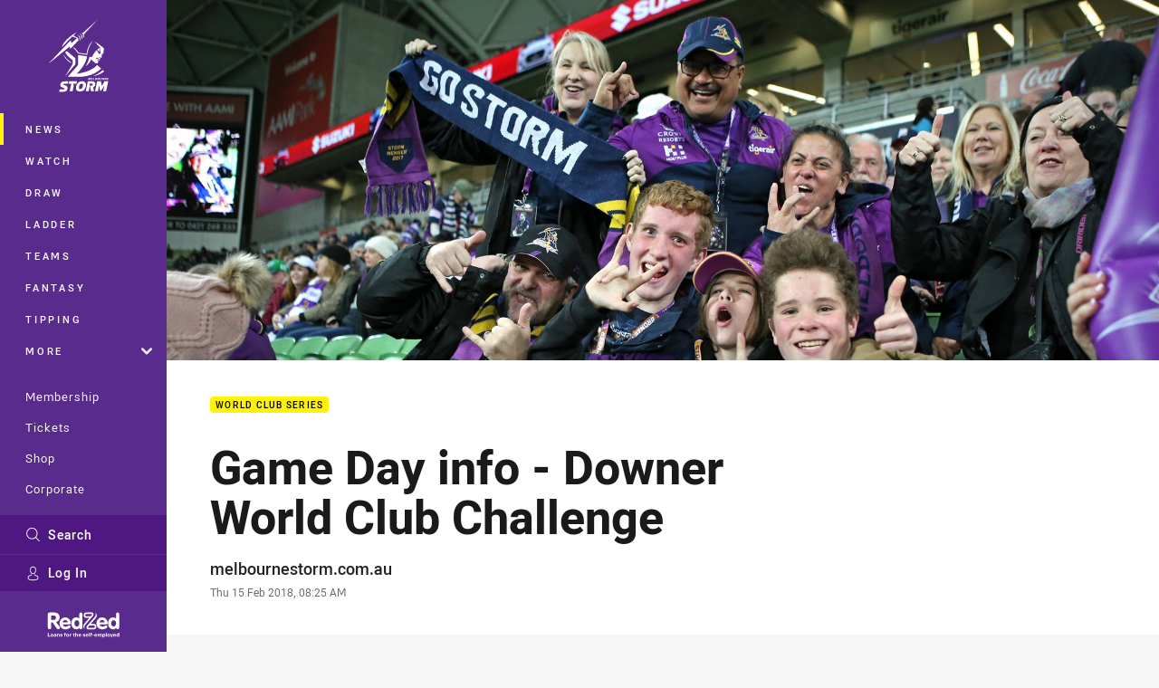

--- FILE ---
content_type: text/html; charset=utf-8
request_url: https://www.melbournestorm.com.au/news/2018/02/15/game-day---world-club-challenge/
body_size: 16682
content:




<!DOCTYPE html>
<html lang="en" class="no-js-keyboard-focus">
<head>
  <meta charset="utf-8" />
  <meta http-equiv="X-UA-Compatible" content="IE=edge" />
  <meta name="HandheldFriendly" content="true" />
  <meta name="MobileOptimized" content="320" />  
  <meta name="viewport" content="width=device-width, initial-scale=1" />
  <script src="https://cdn.optimizely.com/js/26919700052.js"></script>
  <title>Game Day info - Downer World Club Challenge | Storm</title>
  <script>document.documentElement.classList.remove('no-js');</script>

<link rel="preload" as="font" href="/Client/dist/public/fonts/rl2-bold.woff2" crossorigin>
<link rel="preload" as="font" href="/Client/dist/public/fonts/rl2-medium.woff2" crossorigin>
<link rel="preload" as="font" href="/Client/dist/public/fonts/rl2-regular.woff2" crossorigin>

<link href="/Client/dist/styles.48F64E1C.css" rel="stylesheet" />
  
  <link rel="manifest" href="/manifest.json" />
  <script charset="UTF-8" type="text/javascript">
  window["adrum-start-time"] = new Date().getTime();
  (function(config){
      config.appKey = "SY-AAB-NTB";
      config.adrumExtUrlHttp = "http://cdn.appdynamics.com";
      config.adrumExtUrlHttps = "https://cdn.appdynamics.com";
      config.beaconUrlHttp = "http://syd-col.eum-appdynamics.com";
      config.beaconUrlHttps = "https://syd-col.eum-appdynamics.com";
      config.useHTTPSAlways = true;
      config.resTiming = {"bufSize":200,"clearResTimingOnBeaconSend":true};
      config.maxUrlLength = 512;
  })(window["adrum-config"] || (window["adrum-config"] = {}));
  </script>
  <script src="//cdn.appdynamics.com/adrum/adrum-23.3.0.4265.js"></script>

    <link href="https://www.melbournestorm.com.au/news/2018/02/15/game-day---world-club-challenge/" rel="canonical" />
  <script>
    window.NRL_SITE_THEME = {"key":"storm","logos":{"badge-basic24-light.svg":"202512030522","badge-basic24-mono.svg":"202512030522","badge-basic24.svg":"202512030522","badge-light.png":"202512030522","badge-light.svg":"202512030522","badge.png":"202512030522","badge.svg":"202512030522","header-background.png":"202512030522","header-background.svg":"202512030522","silhouette.png":"202512030522","silhouette.svg":"202512030522","text.svg":"202512030522"}};
      window.NRL_PAGE_DATA = {"name":"Game Day info - Downer World Club Challenge","pageId":501029,"pageType":"article","path":"78756360/storm.web/article","published":"2018-02-14T21:25:02+00:00","siteName":"Storm","age":"unknown","gen":"unknown","birthYear":"unknown","userAccess":"All","topic":["World Club Series"],"authors":["melbournestorm.com.au"]};
      window.dataLayer = [window.NRL_PAGE_DATA];
          window.NRL_RECAPTCHA_DATA = { key: "6Lerp2kUAAAAABYscFaWwboSP3DaaFwY9TjZOR26"};
    window.NRL_SITE_CONFIG = {watchingThatEnabled: true, };
  </script>

<script type="text/javascript">
<!-- Google Tag Manager -->
(function(w,d,s,l,i){w[l]=w[l]||[];w[l].push({'gtm.start':new Date().getTime(),event:'gtm.js'});
var f=d.getElementsByTagName(s)[0],
j=d.createElement(s),dl=l!='dataLayer'?'&l='+l:'';j.async=true;j.src=
'https://www.googletagmanager.com/gtm.js?id='+i+dl;f.parentNode.insertBefore(j,f);
})(window,document,'script','dataLayer','GTM-PV42QSK');
<!-- End Google Tag Manager -->
</script>
  


<meta itemprop="name" property="og:title" content="Game Day info - Downer World Club Challenge" />
  <meta name="description" property="og:description" content="Be across all the key times and info to make it a night to remember World Club Challenge on Friday night!" />
  <meta itemprop="description" content="Be across all the key times and info to make it a night to remember World Club Challenge on Friday night!" />


  <meta itemprop="image" property="og:image" content="https://www.melbournestorm.com.au/siteassets/2018/02/wk-2/170902-199.jpg?center=0.31%2C0.61&amp;preset=share" />
  <meta name="twitter:card" content="summary_large_image" />
  <meta name="twitter:site" content="@storm" />
<meta property="og:locale" content="en_AU" />
<meta property="og:type" content="article" />
<meta property="og:url" content="https://www.melbournestorm.com.au/news/2018/02/15/game-day---world-club-challenge/" />

  <meta property="og:site_name" content="Melbourne Storm" />

  <meta name="robots" content="index, follow, max-image-preview:large">

  <link rel="apple-touch-icon" sizes="180x180" href="/client/dist/favicons/storm-180x180.png?bust=202512011">
  <link rel="icon" type="image/png" sizes="16x16" href="/client/dist/favicons/storm-16x16.png?bust=202512011">
  <link rel="icon" type="image/png" sizes="32x32" href="/client/dist/favicons/storm-32x32.png?bust=202512011">
  <link rel="icon" type="image/png" sizes="192x192" href="/client/dist/favicons/storm-192x192.png?bust=202512011">
  <link rel="icon" type="image/png" sizes="260x260" href="/client/dist/favicons/storm-260x260.png?bust=202512011">
  <link rel="mask-icon" href="/client/dist/logos/storm-silhouette.svg?bust=202512011" color="#111111">

  
  <link href="https://fonts.googleapis.com/css?family=Noto+Serif:400,400i,700,700i&display=swap" rel="stylesheet" />
  <meta property="article:published_time" content="2018-02-14T21:25:02.0000000+00:00" />
  <meta property="article:modified_time" content="2018-02-16T01:34:41.0000000+00:00" />
  <meta property="article:section" content="World Club Series" />
  <script type="application/ld+json">
    {"@context":"http://schema.org","@type":"NewsArticle","description":"Be across all the key times and info to make it a night to remember World Club Challenge on Friday night!","image":{"@context":"http://schema.org","@type":"ImageObject","url":"https://www.melbournestorm.com.au/siteassets/2018/02/wk-2/170902-199.jpg?center=0.31%2C0.61&preset=seo-card-large"},"mainEntityOfPage":"https://www.melbournestorm.com.au/news/2018/02/15/game-day---world-club-challenge/","about":{"@context":"http://schema.org","@type":"Thing","name":"World Club Series","url":"https://www.melbournestorm.com.au/news/topic/world-club-series/"},"author":{"@context":"http://schema.org","@type":"Person","name":"melbournestorm.com.au","url":"https://www.melbournestorm.com.au/news/author/melbournestorm.com.au/","givenName":"melbournestorm.com.au"},"dateModified":"2018-02-14T21:25:02+00:00","headline":"Game Day info - Downer World Club Challenge","datePublished":"2018-02-14T21:25:02+00:00","publisher":{"@context":"http://schema.org","@type":"Organization","name":"Storm","url":"https://www.melbournestorm.com.au/","logo":{"@context":"http://schema.org","@type":"ImageObject","url":"https://www.melbournestorm.com.au/.theme/storm/badge.png?bust=202512030522","width":336,"height":336}}}
  </script>


  
</head>
<body class="t-root t-storm ">
  <noscript> <iframe src="https://www.googletagmanager.com/ns.html?id=GTM-PV42QSK" height="0" width="0" style="display:none;visibility:hidden"></iframe> </noscript>
  <a aria-label="Press enter to skip to main content"
     class="keyboard-navigation u-border"
     href="#main-content">
    Skip to main content
  </a>
  <div id="nrl-dummy-ad"
       class="o-ad o-ad-dummy pub_300x250 pub_300x250m pub_728x90 text-ad textAd text_ad text_ads text-ads text-ad-links"></div>
  <script>!function () { function o(o, e, n) { var i = o + "-svg", t = new XMLHttpRequest, s = document.body, d = document.createElement("div"), a = n || window.location.protocol + "//" + window.location.hostname + (window.location.port ? ":" + window.location.port : ""), c = a + e, l = " no-svg"; if (d.id = i, s.insertBefore(d, s.childNodes[0]), "withCredentials" in t) t.withCredentials, t.open("GET", c, !0); else { if ("undefined" == typeof XDomainRequest) return void (s.className += l); t = new XDomainRequest, t.open("GET", c) } t.onload = function () { d.className = "u-visually-hidden", d.innerHTML = t.responseText }, t.onerror = function () { s.className += l }, setTimeout(function () { t.send() }, 0) } o("icons", "/Client/dist/svg/icons-sprite.CBB083B4.svg")}()</script>


  <div class="l-page ">
    <div class="l-page__secondary">


  <div id="vue-navigation"
       class="pre-quench t- u-print-display-none">
    <nav aria-labelledby="navigation-title"
         class="navigation u-t-bg-color-primary "
         role="navigation"
         ref="navigation"
         :class="[positionClass, {'is-expanded': state.isNavExpanded}]"
    >

      <div class="navigation__headroom" id="js-headroom">
        <div class="navigation__header js-parallax-adjuster"
             ref="navMainHeader"
             v-on:touchmove="preventTouchMove($event, 'navMainHeader')">
          <h2 id="navigation-title" class="u-visually-hidden">Main</h2>

          <button aria-controls="navigation-menu"
                  aria-haspopup="true"
                  aria-label="Main navigation"
                  class="navigation-hamburger u-disable-hover-when-supports-touch"
                  v-bind:aria-expanded="state.isNavExpanded"
                  v-on:click="toggleNav()">
            <svg-icon class="navigation-hamburger__svg"
                      v-bind:icon="state.isNavExpanded ? 'cross' : 'hamburger'"></svg-icon>
          </button>

          <div class="navigation-logo">
            <a href="/" class="navigation-logo__link">
              <img alt="storm logo" class="navigation-logo__badge" src="/.theme/storm/badge-light.svg?bust=202512030522" />
              <img alt="storm logo" class="navigation-logo__text" src="/.theme/storm/text.svg?bust=202512030522" />
            </a>
          </div>
          <a
            aria-label="Search"
            class="navigation-search__small-screen-button"
            href="/search/"
          >
            <svg role="img" focusable="false" class="o-svg navigation-search__small-screen-svg">
              <use xlink:href="#svg-magnifier"/>
            </svg>
          </a>
        </div>
      </div>

      <div
        class="navigation__menu u-t-border-color-tint"
        id="navigation-menu"
        tabindex="-1"
        ref="navigationMenu"
      >
        <custom-scrollbar
          class="o-themed-scrollbar u-flex-grow-1 u-overflow-hidden"
          direction="vertical"
          id="navigation"
          ref="scrollbar"
          thumb-class="u-t-bg-color-secondary"
        >
          <div
            class="u-t-bg-color-primary u-t-border-color-tint-rm"
            slot="custom-scroll-target"
          >
            <ul class="navigation-list navigation-list--primary">
  <li>
    <a 
      class="navigation-list__link navigation-left-border u-disable-hover-when-supports-touch u-t-border-color-highlight-on-hover"
      href="/news/"
      v-bind:aria-current="isSelected('/news/', false)"
      v-bind:class="{ 'u-t-border-color-highlight is-selected': isSelected('/news/') }">
      News
    </a>
  </li>
  <li>
    <a 
      class="navigation-list__link navigation-left-border u-disable-hover-when-supports-touch u-t-border-color-highlight-on-hover"
      href="/watch/"
      v-bind:aria-current="isSelected('/watch/', false)"
      v-bind:class="{ 'u-t-border-color-highlight is-selected': isSelected('/watch/') }">
      Watch
    </a>
  </li>
  <li>
    <a 
      class="navigation-list__link navigation-left-border u-disable-hover-when-supports-touch u-t-border-color-highlight-on-hover"
      href="/draw/"
      v-bind:aria-current="isSelected('/draw/', false)"
      v-bind:class="{ 'u-t-border-color-highlight is-selected': isSelected('/draw/') }">
      Draw
    </a>
  </li>
  <li>
    <a 
      class="navigation-list__link navigation-left-border u-disable-hover-when-supports-touch u-t-border-color-highlight-on-hover"
      href="/ladder/"
      v-bind:aria-current="isSelected('/ladder/', false)"
      v-bind:class="{ 'u-t-border-color-highlight is-selected': isSelected('/ladder/') }">
      Ladder
    </a>
  </li>
  <li>
    <a 
      class="navigation-list__link navigation-left-border u-disable-hover-when-supports-touch u-t-border-color-highlight-on-hover"
      href="/teams/"
      v-bind:aria-current="isSelected('/teams/', false)"
      v-bind:class="{ 'u-t-border-color-highlight is-selected': isSelected('/teams/') }">
      Teams
    </a>
  </li>
  <li>
    <a 
      class="navigation-list__link navigation-left-border u-disable-hover-when-supports-touch u-t-border-color-highlight-on-hover"
      href="https://fantasy.nrl.com/"
      v-bind:aria-current="isSelected('https://fantasy.nrl.com/', false)"
      v-bind:class="{ 'u-t-border-color-highlight is-selected': isSelected('https://fantasy.nrl.com/') }">
      Fantasy
    </a>
  </li>
  <li>
    <a 
      class="navigation-list__link navigation-left-border u-disable-hover-when-supports-touch u-t-border-color-highlight-on-hover"
      href="https://tipping.nrl.com/"
      rel="noopener noreferrer"
      target="_blank"
      v-bind:aria-current="isSelected('https://tipping.nrl.com/', false)"
      v-bind:class="{ 'u-t-border-color-highlight is-selected': isSelected('https://tipping.nrl.com/') }">
      Tipping
    </a>
  </li>
                              <li>
                  <collapsible
                    button-class="navigation-list__link u-disable-hover-when-supports-touch u-spacing-pr-16 u-t-border-color-highlight-on-hover"
                    is-menu-button
                    v-bind:is-expanded-on-mount="isMoreExpandedOnMount"
                    v-on:collapsible-toggled="handleMenuButtonToggle"
                  >
                    <template slot="button-content">
                      More
                    </template>
                    <ul
                      class="navigation-list navigation-list--more u-t-bg-color-tint"
                      slot="button-target"
                      v-cloak
                    >
  <li>
    <a 
      class="navigation-list__link navigation-left-border u-disable-hover-when-supports-touch u-t-border-color-highlight-on-hover"
      href="/about/"
      v-bind:aria-current="isSelected('/about/', true)"
      v-bind:class="{ 'u-t-border-color-highlight is-selected': isSelected('/about/') }">
      About
    </a>
  </li>
  <li>
    <a 
      class="navigation-list__link navigation-left-border u-disable-hover-when-supports-touch u-t-border-color-highlight-on-hover"
      href="/women-of-storm/"
      v-bind:aria-current="isSelected('/women-of-storm/', true)"
      v-bind:class="{ 'u-t-border-color-highlight is-selected': isSelected('/women-of-storm/') }">
      Women of Storm
    </a>
  </li>
  <li>
    <a 
      class="navigation-list__link navigation-left-border u-disable-hover-when-supports-touch u-t-border-color-highlight-on-hover"
      href="/pathways/"
      v-bind:aria-current="isSelected('/pathways/', true)"
      v-bind:class="{ 'u-t-border-color-highlight is-selected': isSelected('/pathways/') }">
      Pathways
    </a>
  </li>
  <li>
    <a 
      class="navigation-list__link navigation-left-border u-disable-hover-when-supports-touch u-t-border-color-highlight-on-hover"
      href="/sunshine-coast-lightning/"
      v-bind:aria-current="isSelected('/sunshine-coast-lightning/', true)"
      v-bind:class="{ 'u-t-border-color-highlight is-selected': isSelected('/sunshine-coast-lightning/') }">
      Sunshine Coast Lightning
    </a>
  </li>
  <li>
    <a 
      class="navigation-list__link navigation-left-border u-disable-hover-when-supports-touch u-t-border-color-highlight-on-hover"
      href="/events/"
      v-bind:aria-current="isSelected('/events/', true)"
      v-bind:class="{ 'u-t-border-color-highlight is-selected': isSelected('/events/') }">
      Events
    </a>
  </li>
                    </ul>
                  </collapsible>
                </li>
            </ul>

            <ul class="navigation-list navigation-list--secondary">
  <li>
    <a 
      class="navigation-list__link navigation-left-border u-disable-hover-when-supports-touch u-t-border-color-highlight-on-hover"
      href="https://experience.melbournestorm.com.au/"
      rel="noopener noreferrer"
      target="_blank"
      v-bind:aria-current="isSelected('https://experience.melbournestorm.com.au/', false)"
      v-bind:class="{ 'u-t-border-color-highlight is-selected': isSelected('https://experience.melbournestorm.com.au/') }">
      Membership
    </a>
  </li>
  <li>
    <a 
      class="navigation-list__link navigation-left-border u-disable-hover-when-supports-touch u-t-border-color-highlight-on-hover"
      href="https://premier.ticketek.com.au/shows/show.aspx?sh=STORM25"
      rel="noopener noreferrer"
      target="_blank"
      v-bind:aria-current="isSelected('https://premier.ticketek.com.au/shows/show.aspx?sh=STORM25', false)"
      v-bind:class="{ 'u-t-border-color-highlight is-selected': isSelected('https://premier.ticketek.com.au/shows/show.aspx?sh=STORM25') }">
      Tickets
    </a>
  </li>
  <li>
    <a 
      class="navigation-list__link navigation-left-border u-disable-hover-when-supports-touch u-t-border-color-highlight-on-hover"
      href="https://shop.melbournestorm.com.au/en/?_s=bm-psc-storm-prtsite-navigation-shop-link-dh"
      rel="noopener noreferrer"
      target="_blank"
      v-bind:aria-current="isSelected('https://shop.melbournestorm.com.au/en/?_s=bm-psc-storm-prtsite-navigation-shop-link-dh', false)"
      v-bind:class="{ 'u-t-border-color-highlight is-selected': isSelected('https://shop.melbournestorm.com.au/en/?_s=bm-psc-storm-prtsite-navigation-shop-link-dh') }">
      Shop
    </a>
  </li>
  <li>
    <a 
      class="navigation-list__link navigation-left-border u-disable-hover-when-supports-touch u-t-border-color-highlight-on-hover"
      href="/corporate/"
      v-bind:aria-current="isSelected('/corporate/', false)"
      v-bind:class="{ 'u-t-border-color-highlight is-selected': isSelected('/corporate/') }">
      Corporate
    </a>
  </li>
            </ul>

          </div>
        </custom-scrollbar>
        <div>
            <a
              class="navigation-search navigation-left-border u-t-bg-color-tint u-t-border-color-highlight-on-hover"
              href="/search/"
              v-bind:aria-current="isSelected('/search/')"
              v-bind:class="{ 'u-t-border-color-highlight is-selected': isSelected('/search/') }"
            >
              <div class="navigation-search__link">
                <svg
                  class="o-svg navigation-search__svg"
                  focusable="false"
                  role="img"
                >
                  <use xlink:href="#svg-magnifier" />
                </svg>
                Search
              </div>
            </a>
                        <div class="navigation-account">
                <a
                  aria-controls="nrl-account"
                  class="navigation-account-button navigation-left-border u-flex-grow-1 u-t-bg-color-tint u-t-border-color-highlight-on-hover"
                  href="/account/login?ReturnUrl=%2Fnews%2F2018%2F02%2F15%2Fgame-day---world-club-challenge%2F"
                >
                  <svg
                    role="img"
                    focusable="false"
                    class="o-svg navigation-account-button__svg"
                  >
                    <use xlink:href="#svg-bust" />
                  </svg>
                  Log In
                </a>
              </div>

            <div
              class="navigation-sponsor u-t-border-color-tint"
              ref="navMainSponsor"
              v-on:touchmove="preventTouchMove($event, 'navMainSponsor')"
            >
              <h3
                class="u-visually-hidden"
                id="navigation-sponsor-title"
              >
                Major Sponsors
              </h3>
              <ul class="navigation-sponsor__list">
                  <li class="navigation-sponsor__list-item">
                    <a
                      class="navigation-sponsor__link"
                      href="https://redzed.com/"
                      rel="noopener noreferrer"
                      target="_blank"
                    >
                      <img
                        alt="RedZed"
                        class="navigation-sponsor__svg"
                        src="https://www.melbournestorm.com.au/siteassets/.lookups/sponsors/redzed_logo_wtagline_navigation_svg.svg?preset=sponsor-navigation"
                      />
                    </a>
                  </li>
              </ul>
            </div>
        </div>
      </div>
    </nav>
  </div>


    </div>
    <main class="l-page-primary" role="main">

      <div class="u-visually-hidden"
           data-nosnippet
           id="main-content"
           tabindex="-1">
        You have skipped the navigation, tab for page content
      </div>
      <div class="l-page-primary__top ">

        





<article>
        <div class="hero-wrap" >
          <div class="hero js-parallax hero-size--default">
            <picture>
              <source media="(max-width: 47.9375em)" srcset="/siteassets/2018/02/wk-2/170902-199.jpg?center=0.31%2C0.61&amp;preset=hero-article-small" />
              <img class="hero__image js-parallax__image u-print-visibility-visible" src="/siteassets/2018/02/wk-2/170902-199.jpg?center=0.31%2C0.61&amp;preset=hero-primary-wide" alt="Game Day info - Downer World Club Challenge" />
            </picture>
          </div>
        </div>

  <div 
    class="o-article-meta-strip"
    data-nosnippet
  >
    <div class="l-content">
      <div class="l-content__primary">
        <div class="l-grid">
          <div class="l-grid__cell l-grid__cell--padding-16 l-grid__cell--padding-24-at-960">
            <div class="l-grid l-grid--spacing-16 l-grid--spacing-24-at-960">
              <div class="l-grid__cell l-grid__cell--100 l-grid__cell--83-at-960 l-grid__cell--66-at-1200">
                <div class="header">
                  <div class="header__topic-btyb-wrapper">

<span class="o-lozenge" >
      <a class="o-lozenge__topic" href="https://www.melbournestorm.com.au/news/topic/world-club-series/">
        World Club Series
      </a>


</span>



                  </div>
                  <h1 class="header__title header__title--article" >Game Day info - Downer World Club Challenge</h1>
                </div>

                  <div class="author 
                      
                      author--single-no-role">
                    <dl>
                      <dt class="u-visually-hidden">Author</dt>
                      <dd class="u-flex-column" >
                        <span class="author__name u-font-weight-500">
                              <a class="u-color-text-base u-t-color-highlight-on-hover" rel="noopener noreferrer" href="https://www.melbournestorm.com.au/news/author/melbournestorm.com.au/">melbournestorm.com.au</a>
                        </span>
                      </dd>
                      <dt class="u-visually-hidden">Timestamp</dt>
                      <dd class="author__timestamp u-color-gray-8">
                        <time datetime="2018-02-14T21:25:02Z">
                          Thu 15 Feb 2018, 08:25 AM
                        </time>
                      </dd>
                    </dl>
                  </div>
              </div>
            </div>
          </div>
        </div>
      </div>
    </div>
  </div>

  <div class="l-content">
    <div class="l-content__primary">
      <div class="l-grid">
        <div class="l-grid__cell l-grid__cell--padding-16 l-grid__cell--padding-24-at-960">
          <div class="l-grid l-grid--spacing-16 l-grid--spacing-24-at-960">
            <div class="l-grid__cell l-grid__cell--100 l-grid__cell--83-at-960 l-grid__cell--66-at-1200">

<div class="share-block u-display-flex u-print-display-none"
     data-nosnippet
     id="vue-share-block"
     q-r-data='{ "targeting": "NRL_PAGE_DATA" }'
>
  <h2 class="u-visually-hidden">Share on social media</h2>
  <ul class="share-block__list u-display-flex">
    <li>
      <a href="http://www.facebook.com/sharer/sharer.php?u=https%3a%2f%2fwww.melbournestorm.com.au%2fnews%2f2018%2f02%2f15%2fgame-day---world-club-challenge%2f"
         class="social-icon-link  social-icon-link--network-facebook u-border u-t-border-color-secondary-on-hover u-t-color-secondary-on-hover"
         v-on:click="handleClick($event)"
      >
        <svg role="img" focusable="false" class="o-svg social-icon-link__svg">
          <use xlink:href="#svg-logo-facebook"/>
        </svg>
        <span class="u-visually-hidden">Share via Facebook</span>
      </a>
    </li>
    <li>
      <a href="http://www.twitter.com/intent/tweet?url=https%3a%2f%2fwww.melbournestorm.com.au%2fnews%2f2018%2f02%2f15%2fgame-day---world-club-challenge%2f&text=Game+Day+info+-+Downer+World+Club+Challenge&via=storm"
         class="social-icon-link  social-icon-link--network-twitter u-border u-t-border-color-secondary-on-hover u-t-color-secondary-on-hover"
         v-on:click="handleClick($event)"
      >
        <svg role="img" focusable="false" class="o-svg social-icon-link__svg">
          <use xlink:href="#svg-logo-twitter"/>
        </svg>
        <span class="u-visually-hidden">Share via Twitter</span>
      </a>
    </li>
    <li>
      <a href="whatsapp://send?text=https%3a%2f%2fwww.melbournestorm.com.au%2fnews%2f2018%2f02%2f15%2fgame-day---world-club-challenge%2f"
         class="social-icon-link  social-icon-link--network-whats-app u-border u-t-border-color-secondary-on-hover u-t-color-secondary-on-hover"
         v-on:click="handleClick($event)"
      >
        <svg role="img" focusable="false" class="o-svg social-icon-link__svg">
          <use xlink:href="#svg-logo-whats-app"/>
        </svg>
        <span class="u-visually-hidden">Share via Whats-app</span>
      </a>
    </li>
    <li>
      <a href="https://reddit.com/submit?url=https%3a%2f%2fwww.melbournestorm.com.au%2fnews%2f2018%2f02%2f15%2fgame-day---world-club-challenge%2f&title=Game+Day+info+-+Downer+World+Club+Challenge"
         class="social-icon-link  social-icon-link--network-reddit u-border u-t-border-color-secondary-on-hover u-t-color-secondary-on-hover"
         v-on:click="handleClick($event)"
      >
        <svg role="img" focusable="false" class="o-svg social-icon-link__svg">
          <use xlink:href="#svg-logo-reddit"/>
        </svg>
        <span class="u-visually-hidden">Share via Reddit</span>
      </a>
    </li>
    <li>
      <a href="mailto:?subject=Game+Day+info+-+Downer+World+Club+Challenge&body=Be across all the key times and info to make it a night to remember World Club Challenge on Friday night! https%3a%2f%2fwww.melbournestorm.com.au%2fnews%2f2018%2f02%2f15%2fgame-day---world-club-challenge%2f"
         class="social-icon-link  social-icon-link--network-email u-border u-t-border-color-secondary-on-hover u-t-color-secondary-on-hover"
         v-on:click="handleClick($event)"
      >
        <svg role="img" focusable="false" class="o-svg social-icon-link__svg">
          <use xlink:href="#svg-logo-email"/>
        </svg>
        <span class="u-visually-hidden">Share via Email</span>
      </a>
    </li>
  </ul>
</div>


              <div class="s-cms-content s-cms-content--article" >
<p><b><u>World Club Challenge</u></b></p>
<p><b><u>Melbourne Storm v Leeds Rhinos</u><br /></b><i>Friday 16 February AAMI Park</i><br /> <i>Gates open: 6:30pm; Kick-off: 8:00pm</i><br /> <br /> TV: Channel NINE &amp; Fox Sports 502, LIVE from 7:30pm<b><br /><br /><u> TICKETS</u></b></p>
<p><a href="http://premier.ticketek.com.au/events/STORM0317/venues/MRS/performances/ESTO0000017A/tickets">Tickets are available through Ticketek, book here.</a><b> </b></p>
<p><b> </b></p>
<p><b><u>Pre-game Entertainment</u><br /><br /></b><u></u></p>
<p><b>Nathaniel Willemse</b> </p>
<p>Acclaimed artist Nathaniel Willemse is set to electrify AAMI Park in the pre-game entertainment on Friday night!</p><div
  class="vue-ad " 
  q-data='{"additionalClass": "u-spacing-mv-24", "alias": "DAS-03", "isGamblingWarning": "False", "pos":1, "provider":""}' 
  q-r-data='{"targeting": "NRL_PAGE_DATA"}'>
  <q-template></q-template>
</div>
<p>Kicking off at 7.40pm – Nathaniel will be playing his hits ‘Louder’ and ‘You’ as well as debuting his new single ‘Moon’. <a href="http://msr.lc/2o7pUEe">Click here to pre-order Nathaniel’s new single.</a></p>
<p>The national anthems will follow Nathaniel’s performance, including a pyro display that is guaranteed to excite!</p>
<p> </p>
<p><b><u>Curtain Raiser</u></b></p>
<p>The Victorian Under-20s Thunderbolts will make their AAMI Park debut on Friday night.</p>
<p>Storm fans are encouraged to get in early to see our state’s best young talent go up against some of the best in country rugby league.</p>
<p>Kick-off is at 5.40pm. Fans will be able to enter through Gate 7 to watch the curtain raiser.</p>
<p><b> </b></p>
<p><b><u>MEMBERSHIP SALES</u></b></p>
<p>Membership sales will be available from the membership marquee located at Entrance F of AAMI Park from 5:30pm<b>.</b></p>
<p><u><a href="http://membership.melbournestorm.com.au/">Everything is better as a Storm member! View our full range of membership options here.</a></u></p>
<p> </p>
<p><b><u>MERCHANDISE</u></b></p>
<p>A wide range of Storm merchandise will be available on Friday night at AAMI Park.</p>
<p>The Melbourne Storm megastore at AAMI Park will be open from 5.30pm.</p>
<p>Merchandise outlets inside AAMI Park will be located at Aisle 3 and 23. (Open from 6:30pm).</p>
<p> </p>
<p><b><u>SOCIAL CLUB - POST MATCH</u></b></p>
<p>Members with a Social Club Medallion can access the Social Club post game. Those without a medallion are able to purchase a daily pass for $10.</p>
<p>Due to the on-field presentation and speeches post game, player interviews in the social club will not be possible. Bars and live entertainment will continue after the final siren.   </p>
<p><b><u>TRANSPORT AND PARKING INFORMATION</u></b></p>
<p>** Please Note: Car parking will be limited due to other events in the precinct. Please allow plenty of time to get to the venue.</p><div
  class="vue-ad " 
  q-data='{"additionalClass": "u-spacing-mv-24", "alias": "DAS-03", "isGamblingWarning": "False", "pos":2, "provider":""}' 
  q-r-data='{"targeting": "NRL_PAGE_DATA"}'>
  <q-template></q-template>
</div>
<p>MOPT advise all patrons attending the event parking is extremely limited and the use of Public Transport is recommended.</p>
<p>The following Carparks will be open for Public Parking on Friday 16 February subject to space available.</p>
<p><i>Melbourne Park – Entrance D Eastern Plaza and Northern Carparks open from 6am</i></p>
<p><b>$20 pre-booked parking</b> - <a href="https://prebook.mopt.vic.gov.au/" target="_blank">BOOK HERE</a> - (bookings must be made 24 hours prior to arrival)</p>
<p><b>$30</b> Event Day Rate</p>
<p><i>Yarra Park MCG - Gate 3 open from 10am</i></p>
<p>Daily Rate: <b>$10</b> (cash only)</p>
<p><b>Transport Information for users with accessible needs</b></p>
<p>A limited number of accessible spaces can be pre-booked for each home game. Please contact Melbourne Park Box Office on 03 9286 1208 (Mon-Fri, 9am-5pm) to make a booking. Spaces are allocated at Entrance F AAMI Park and Entrance G on Olympic Boulevard. Spaces will be released for sale on the Thursday a week before each home game.</p>              </div>
            </div>
                          <div class="l-grid__cell l-grid__cell--100">

  <div class="related-content u-print-display-none">
    <div class="section-title u-spacing-pt-16">
      <h3 class="section-title__header">
        Related
        <span aria-hidden="true" class="section-title__header-slash u-t-color-highlight"> / </span>
      </h3>
    </div>
    <div class="l-grid">
      <div class="l-grid__cell l-grid__cell--100">
        <div class="l-grid">
          <div class="l-grid__cell l-grid__cell--100 l-grid__cell--60-at-960 l-grid__cell--50-at-1200 l-grid__cell--padding-right-16-at-768 l-grid__cell--padding-right-24-at-960">
            <div class="l-grid l-grid--spacing-16 l-grid--spacing-24-at-960">
              <div class="l-grid__cell l-grid__cell--100">



<a
  aria-label="Storm Article - Storm Partners with Big Ant Studios. 2 minute read. Published 2 days ago"
  class="card o-shadowed-box o-rounded-box card--type-feature"
  href="/news/2026/01/16/storm-partners-with-big-ant-studios/"
>
  <div class="card-hero">
    <div class="card-hero__background">
      <div class="card-hero__content">



  <div class="card-picture">





  <picture>


    <img
      alt="Storm Partners with Big Ant Studios"
      
      class="card-hero__image u-zoom-on-parent-hover"
      loading="lazy"
      src="/siteassets/2026/01/54742997895_be0bef6cb3_o.jpg?center=0.493%2C0.518&amp;preset=card-feature"
    />
  </picture>

  </div>

      </div>
    </div>
  </div>



  <div class="card-content ">
      <span class="card-content__lozenge-container">

<span class="o-lozenge" >
      <span class="o-lozenge__topic">
        Storm
      </span>


</span>

      </span>
    <div class="u-flex-grow-1">
      <div>

        <p class="card-content__text u-spacing-mb-16">Storm Partners with Big Ant Studios</p>
      </div>
    </div>



<div class="card-content__footer">
      
  <time
    class="card-content__timestamp"
    datetime="2026-01-16T04:02:12Z"
  >
    2 days ago
  </time>
    
</div>
  </div>
</a>

              </div>
            </div>
          </div>
          <div class="l-grid__cell l-grid__cell--100 l-grid__cell--40-at-960 l-grid__cell--50-at-1200 l-grid__cell--padding-left-16-at-768 l-grid__cell--padding-left-24-at-960">
            <div class="l-grid l-grid--spacing-16 l-grid--spacing-24-at-960">
                <div class="l-grid__cell l-grid__cell--100 l-grid__cell--50-at-600">



<a
  aria-label="Storm Article - Meaney, Wishart to depart at season’s end. 3 minute read. Published 1 week ago"
  class="card o-shadowed-box o-rounded-box card--type-default card--type-compact-below-600"
  href="/news/2026/01/09/meaney-wishart-to-depart-at-seasons-end/"
>
  <div class="card-hero">
    <div class="card-hero__background">
      <div class="card-hero__content">



  <div class="card-picture">





  <picture>
  <source
    media="(max-width: 599px)"
    srcset="/siteassets/2025/12/31/web-tile.jpg?center=0.17%2C0.48&amp;preset=card-compact-210x174"
    type="image/jpg" 
  />


    <img
      alt="Meaney, Wishart to depart at season’s end"
      
      class="card-hero__image u-zoom-on-parent-hover"
      loading="lazy"
      src="/siteassets/2025/12/31/web-tile.jpg?center=0.17%2C0.48&amp;preset=card-default"
    />
  </picture>

  </div>

      </div>
    </div>
  </div>



  <div class="card-content ">
    <div class="u-flex-grow-1">
      <div>
          <h3 class="card-content__topic o-topic u-spacing-mb-8 u-t-color-secondary">Storm</h3>

        <p class="card-content__text ">Meaney, Wishart to depart at season’s end</p>
      </div>
    </div>



<div class="card-content__footer">
      
  <time
    class="card-content__timestamp"
    datetime="2026-01-08T22:02:20Z"
  >
    1 week ago
  </time>
    
</div>
  </div>
</a>

                </div>
                <div class="l-grid__cell l-grid__cell--100 l-grid__cell--50-at-600">



<a
  aria-label="Pre-Season Video - January Pre-Season Update - Frank Ponissi. 02:29 Min duration. Published 1 week ago"
  class="card o-shadowed-box o-rounded-box card--type-default card--type-compact-below-600"
  href="/news/2026/01/07/january-pre-season-update---frank-ponissi/"
>
  <div class="card-hero">
    <div class="card-hero__background">
      <div class="card-hero__content">



  <div class="card-picture">





  <picture>
  <source
    media="(max-width: 599px)"
    srcset="/remote.axd?https://imageproxy-prod.nrl.digital/api/assets/80101296/keyframes/557198/image?center=0.5%2C0.5&amp;preset=card-compact-210x174"
    type="image/jpg" 
  />


    <img
      alt="January Pre-Season Update - Frank Ponissi"
      
      class="card-hero__image u-zoom-on-parent-hover"
      loading="lazy"
      src="/remote.axd?https://imageproxy-prod.nrl.digital/api/assets/80101296/keyframes/557198/image?center=0.5%2C0.5&amp;preset=card-default"
    />
  </picture>

  </div>

      </div>
    </div>
  </div>



  <div class="card-content ">
      <span class="card-content__lozenge-container">

<span class="o-lozenge" >


    <span class="o-lozenge__content">
<svg 
  class="o-svg " 
  data-icon="play-arrow-circle-24"
  focusable="false" 
  role="img" 
>
  <use xlink:href="#svg-play-arrow-circle-24"></use>
</svg>          <time
            datetime="PT2M29S"
            aria-hidden="true"
          >
            02:29
          </time>

    </span>
</span>

      </span>
    <div class="u-flex-grow-1">
      <div>
          <h3 class="card-content__topic o-topic u-spacing-mb-8 u-t-color-secondary">Pre-Season</h3>

        <p class="card-content__text ">January Pre-Season Update - Frank Ponissi</p>
      </div>
    </div>



<div class="card-content__footer">
      
  <time
    class="card-content__timestamp"
    datetime="2026-01-07T05:42:11Z"
  >
    1 week ago
  </time>
    
</div>
  </div>
</a>

                </div>
                <div class="l-grid__cell l-grid__cell--100 l-grid__cell--50-at-600">



<a
  aria-label="Storm Article - Vale Graham Middleton. 1 minute read. Published 2 weeks ago"
  class="card o-shadowed-box o-rounded-box card--type-default card--type-compact-below-600"
  href="/news/2025/12/31/vale-graham-middleton/"
>
  <div class="card-hero">
    <div class="card-hero__background">
      <div class="card-hero__content">



  <div class="card-picture">





  <picture>
  <source
    media="(max-width: 599px)"
    srcset="/siteassets/2025/12/31/54625320153_81d20cea73_5k.jpg?center=0.416%2C0.496&amp;preset=card-compact-210x174"
    type="image/jpg" 
  />


    <img
      alt="Vale Graham Middleton"
      
      class="card-hero__image u-zoom-on-parent-hover"
      loading="lazy"
      src="/siteassets/2025/12/31/54625320153_81d20cea73_5k.jpg?center=0.416%2C0.496&amp;preset=card-default"
    />
  </picture>

  </div>

      </div>
    </div>
  </div>



  <div class="card-content ">
    <div class="u-flex-grow-1">
      <div>
          <h3 class="card-content__topic o-topic u-spacing-mb-8 u-t-color-secondary">Storm</h3>

        <p class="card-content__text ">Vale Graham Middleton</p>
      </div>
    </div>



<div class="card-content__footer">
      
  <time
    class="card-content__timestamp"
    datetime="2025-12-31T05:56:14Z"
  >
    2 weeks ago
  </time>
    
</div>
  </div>
</a>

                </div>
                <div class="l-grid__cell l-grid__cell--100 l-grid__cell--50-at-600">



<a
  aria-label="Season Highlights Video - Best finishes of 2025: Panthers v Storm - Round 24. 10:33 Min duration. Published Fri 19 Dec, 2025"
  class="card o-shadowed-box o-rounded-box card--type-default card--type-compact-below-600"
  href="/news/2025/12/19/best-finishes-of-2025-panthers-v-storm---round-24/"
>
  <div class="card-hero">
    <div class="card-hero__background">
      <div class="card-hero__content">



  <div class="card-picture">





  <picture>
  <source
    media="(max-width: 599px)"
    srcset="/remote.axd?https://imageproxy-prod.nrl.digital/api/assets/80065540/keyframes/556040/image?center=0.5%2C0.5&amp;preset=card-compact-210x174"
    type="image/jpg" 
  />


    <img
      alt="Best finishes of 2025: Panthers v Storm - Round 24"
      
      class="card-hero__image u-zoom-on-parent-hover"
      loading="lazy"
      src="/remote.axd?https://imageproxy-prod.nrl.digital/api/assets/80065540/keyframes/556040/image?center=0.5%2C0.5&amp;preset=card-default"
    />
  </picture>

  </div>

      </div>
    </div>
  </div>



  <div class="card-content ">
      <span class="card-content__lozenge-container">

<span class="o-lozenge" >


    <span class="o-lozenge__content">
<svg 
  class="o-svg " 
  data-icon="play-arrow-circle-24"
  focusable="false" 
  role="img" 
>
  <use xlink:href="#svg-play-arrow-circle-24"></use>
</svg>          <time
            datetime="PT10M33S"
            aria-hidden="true"
          >
            10:33
          </time>

    </span>
</span>

      </span>
    <div class="u-flex-grow-1">
      <div>
          <h3 class="card-content__topic o-topic u-spacing-mb-8 u-t-color-secondary">Season Highlights</h3>

        <p class="card-content__text ">Best finishes of 2025: Panthers v Storm - Round 24</p>
      </div>
    </div>



<div class="card-content__footer">
      
  <time
    class="card-content__timestamp"
    datetime="2025-12-19T02:21:49Z"
  >
    Fri 19 Dec, 2025
  </time>
    
</div>
  </div>
</a>

                </div>
            </div>
          </div>
        </div>
      </div>
    </div>
  </div>

              </div>
          </div>
        </div>
      </div>
    </div>
  </div>
</article>


      </div>
      <div class="l-page-primary__bottom">




<div class="acknowledgement-of-country t-nrl-only-indigenous u-t-bg-color-tint-rm u-display-flex u-flex-column u-flex-justify-content-center u-flex-align-items-center u-position-relative u-text-align-center" tabindex="0">
  <picture>
      <source 
    media="(max-width: 768px)" 
    srcset="/contentassets/5e85b46d176a42578bd7b8d92345e545/acknowledgement/acknowledgement-of-country-mobile.jpg?preset=acknowledegement-of-country-375x308-webp"
    type="image/webp"
  />
  <source 
    media="(max-width: 768px)" 
    srcset="/contentassets/5e85b46d176a42578bd7b8d92345e545/acknowledgement/acknowledgement-of-country-mobile.jpg?preset=acknowledegement-of-country-375x308"
    type="image/jpg"
  />

       <source 
    srcset="/contentassets/5e85b46d176a42578bd7b8d92345e545/acknowledgement/acknowledgement-of-country.jpg?preset=acknowledegement-of-country-1736x288-webp"
    type="image/webp"
  />
  <img 
    alt="Acknowledgement of Country"
    loading="lazy"
    class="acknowledgement-of-country__image u-height-100 u-width-100 u-object-fit-cover"
    src="/contentassets/5e85b46d176a42578bd7b8d92345e545/acknowledgement/acknowledgement-of-country.jpg?preset=acknowledegement-of-country-1736x288"
  />

  </picture>

  <div class="acknowledgement-of-country__foreground">

    <p class="acknowledgement-of-country__legend u-color-white u-spacing-ph-24">
      Melbourne Storm respect and honour the Traditional Custodians of the land and pay our respects to their Elders past, present and future. We acknowledge the stories, traditions and living cultures of Aboriginal and Torres Strait Islander peoples on the lands we meet, gather and play on.
    </p>

  </div>
</div>


  <div class="u-bg-color-white u-print-display-none u-spacing-pt-24">
    <div class="l-content">
      <div class="l-grid">
        <div class="l-grid__cell l-grid__cell--100 l-grid__cell--padding-16 l-grid__cell--padding-24-at-960">
          <div class="l-grid l-grid--spacing-16 l-grid--spacing-24-at-960">
            <div class="l-grid__cell l-grid__cell--100">
              <div class="partner-groups u-display-flex u-spacing-n-mh-16">
                  <section class="partner-group u-spacing-ph-16">
                    <h4 class="o-text u-border-bottom u-letter-spacing-1 u-spacing-mb-24 u-spacing-pb-24 u-text-case-upper">Major Partner</h4>
                    <ul class="partner-group-list">
                        <li>
                          <a class="u-display-flex u-flex-justify-content-center u-width-100"
                             href="https://redzed.com/"
                             rel="noopener noreferrer"
                             target="_blank"
                           >
                            <img 
                              alt="RedZed"
                              class="partner__logo partner__logo--major"
                              loading="lazy"
                              src="https://www.melbournestorm.com.au/siteassets/.lookups/sponsors/redzed_logo_wlrgtagline_red_footer.svg?preset=sponsor-300x300" 
                            />
                          </a>
                        </li>
                    </ul>
                  </section>
                  <section class="partner-group u-spacing-ph-16">
                    <h4 class="o-text u-border-bottom u-letter-spacing-1 u-spacing-mb-24 u-spacing-pb-24 u-text-case-upper">Platinum &amp; Premium Partners</h4>
                    <ul class="partner-group-list">
                        <li>
                          <a class="u-display-flex u-flex-justify-content-center u-width-100"
                             href="https://www.budgetdirect.com.au/"
                             rel="noopener noreferrer"
                             target="_blank"
                           >
                            <img 
                              alt="Budget Direct"
                              class="partner__logo "
                              loading="lazy"
                              src="https://www.melbournestorm.com.au/siteassets/.lookups/sponsors/200x200budget_direct_v2.png?preset=sponsor-small" 
                            />
                          </a>
                        </li>
                        <li>
                          <a class="u-display-flex u-flex-justify-content-center u-width-100"
                             href="https://www.grilld.com.au/"
                             rel="noopener noreferrer"
                             target="_blank"
                           >
                            <img 
                              alt="Grill&#39;d"
                              class="partner__logo "
                              loading="lazy"
                              src="https://www.melbournestorm.com.au/siteassets/.lookups/sponsors/grilld-partner.png?preset=sponsor-small" 
                            />
                          </a>
                        </li>
                        <li>
                          <a class="u-display-flex u-flex-justify-content-center u-width-100"
                             href="http://www.suzuki.com.au/"
                             rel="noopener noreferrer"
                             target="_blank"
                           >
                            <img 
                              alt="Suzuki"
                              class="partner__logo "
                              loading="lazy"
                              src="https://www.melbournestorm.com.au/siteassets/.lookups/sponsors/suzuki-footer_24.svg?preset=sponsor-small" 
                            />
                          </a>
                        </li>
                        <li>
                          <a class="u-display-flex u-flex-justify-content-center u-width-100"
                             href="https://www.oneills.com/au_en/"
                             rel="noopener noreferrer"
                             target="_blank"
                           >
                            <img 
                              alt="O&#39;Neills"
                              class="partner__logo "
                              loading="lazy"
                              src="https://www.melbournestorm.com.au/siteassets/.lookups/sponsors/oneillslogo.png?preset=sponsor-small" 
                            />
                          </a>
                        </li>
                        <li>
                          <a class="u-display-flex u-flex-justify-content-center u-width-100"
                             href="https://www.tradie.com/"
                             rel="noopener noreferrer"
                             target="_blank"
                           >
                            <img 
                              alt="Tradie"
                              class="partner__logo "
                              loading="lazy"
                              src="https://www.melbournestorm.com.au/siteassets/.lookups/sponsors/tradie_-footer_200x200.png?preset=sponsor-small" 
                            />
                          </a>
                        </li>
                        <li>
                          <a class="u-display-flex u-flex-justify-content-center u-width-100"
                             href="https://www.fijiairways.com/en-au/"
                             rel="noopener noreferrer"
                             target="_blank"
                           >
                            <img 
                              alt="Fiji Airways"
                              class="partner__logo "
                              loading="lazy"
                              src="https://www.melbournestorm.com.au/siteassets/.lookups/sponsors/fijiairways_logo.svg?preset=sponsor-small" 
                            />
                          </a>
                        </li>
                        <li>
                          <a class="u-display-flex u-flex-justify-content-center u-width-100"
                             href="https://www.bigant.com/"
                             rel="noopener noreferrer"
                             target="_blank"
                           >
                            <img 
                              alt="Big Ant"
                              class="partner__logo "
                              loading="lazy"
                              src="https://www.melbournestorm.com.au/siteassets/.lookups/sponsors/bigant_200x200new.png?preset=sponsor-small" 
                            />
                          </a>
                        </li>
                    </ul>
                  </section>
                  <section class="partner-group u-spacing-ph-16">
                    <h4 class="o-text u-border-bottom u-letter-spacing-1 u-spacing-mb-24 u-spacing-pb-24 u-text-case-upper">Official Partners</h4>
                    <ul class="partner-group-list">
                        <li>
                          <a class="u-display-flex u-flex-justify-content-center u-width-100"
                             href="https://www.cointree.com/melbourne-storm/"
                             rel="noopener noreferrer"
                             target="_blank"
                           >
                            <img 
                              alt="Cointree"
                              class="partner__logo "
                              loading="lazy"
                              src="https://www.melbournestorm.com.au/siteassets/.lookups/sponsors/cointree_200x200_footer.png?preset=sponsor-small" 
                            />
                          </a>
                        </li>
                        <li>
                          <a class="u-display-flex u-flex-justify-content-center u-width-100"
                             href="https://hostplus.com.au/"
                             rel="noopener noreferrer"
                             target="_blank"
                           >
                            <img 
                              alt="Hostplus"
                              class="partner__logo "
                              loading="lazy"
                              src="https://www.melbournestorm.com.au/siteassets/.lookups/sponsors/hostplus-square-footer-small.svg?preset=sponsor-small" 
                            />
                          </a>
                        </li>
                        <li>
                          <a class="u-display-flex u-flex-justify-content-center u-width-100"
                             href="https://www.kangan.edu.au/"
                             rel="noopener noreferrer"
                             target="_blank"
                           >
                            <img 
                              alt="Kangan Institute"
                              class="partner__logo "
                              loading="lazy"
                              src="https://www.melbournestorm.com.au/siteassets/.lookups/sponsors/kangan---partner.png?preset=sponsor-small" 
                            />
                          </a>
                        </li>
                        <li>
                          <a class="u-display-flex u-flex-justify-content-center u-width-100"
                             href="https://bluebox.global/"
                             rel="noopener noreferrer"
                             target="_blank"
                           >
                            <img 
                              alt="Bluebox"
                              class="partner__logo "
                              loading="lazy"
                              src="https://www.melbournestorm.com.au/siteassets/.lookups/sponsors/bluebox_200x200standard.png?preset=sponsor-small" 
                            />
                          </a>
                        </li>
                        <li>
                          <a class="u-display-flex u-flex-justify-content-center u-width-100"
                             href="https://tlaworldwide.com/"
                             rel="noopener noreferrer"
                             target="_blank"
                           >
                            <img 
                              alt="TLA"
                              class="partner__logo "
                              loading="lazy"
                              src="https://www.melbournestorm.com.au/siteassets/.lookups/sponsors/tla-footer-minify.svg?preset=sponsor-small" 
                            />
                          </a>
                        </li>
                        <li>
                          <a class="u-display-flex u-flex-justify-content-center u-width-100"
                             href="https://www.donatelife.gov.au/"
                             rel="noopener noreferrer"
                             target="_blank"
                           >
                            <img 
                              alt="Donate Life"
                              class="partner__logo "
                              loading="lazy"
                              src="https://www.melbournestorm.com.au/siteassets/.lookups/sponsors/dl_heart-logo_magenta_footer.svg?preset=sponsor-small" 
                            />
                          </a>
                        </li>
                        <li>
                          <a class="u-display-flex u-flex-justify-content-center u-width-100"
                             href="https://www.jimbeam.com/en-au"
                             rel="noopener noreferrer"
                             target="_blank"
                           >
                            <img 
                              alt="Jim Beam"
                              class="partner__logo "
                              loading="lazy"
                              src="https://www.melbournestorm.com.au/siteassets/.lookups/sponsors/jim-beam.png?preset=sponsor-small" 
                            />
                          </a>
                        </li>
                        <li>
                          <a class="u-display-flex u-flex-justify-content-center u-width-100"
                             href="https://www.crownmelbourne.com.au/"
                             rel="noopener noreferrer"
                             target="_blank"
                           >
                            <img 
                              alt="Crown"
                              class="partner__logo "
                              loading="lazy"
                              src="https://www.melbournestorm.com.au/siteassets/.lookups/sponsors/crown-new-logo---partner.png?preset=sponsor-small" 
                            />
                          </a>
                        </li>
                        <li>
                          <a class="u-display-flex u-flex-justify-content-center u-width-100"
                             href="https://wtpartnership.com.au/"
                             rel="noopener noreferrer"
                             target="_blank"
                           >
                            <img 
                              alt="WT Partnership"
                              class="partner__logo "
                              loading="lazy"
                              src="https://www.melbournestorm.com.au/siteassets/.lookups/sponsors/wt-partnerships-logo.png?preset=sponsor-small" 
                            />
                          </a>
                        </li>
                        <li>
                          <a class="u-display-flex u-flex-justify-content-center u-width-100"
                             href="https://www.powercor.com.au/"
                             rel="noopener noreferrer"
                             target="_blank"
                           >
                            <img 
                              alt="CitiPower"
                              class="partner__logo "
                              loading="lazy"
                              src="https://www.melbournestorm.com.au/siteassets/.lookups/sponsors/citipower---footer.svg?preset=sponsor-small" 
                            />
                          </a>
                        </li>
                        <li>
                          <a class="u-display-flex u-flex-justify-content-center u-width-100"
                             href="https://www.sendmybag.com/en-au/"
                             rel="noopener noreferrer"
                             target="_blank"
                           >
                            <img 
                              alt="Send My Bag"
                              class="partner__logo "
                              loading="lazy"
                              src="https://www.melbournestorm.com.au/siteassets/.lookups/sponsors/send-my-bag---footer.svg?preset=sponsor-small" 
                            />
                          </a>
                        </li>
                        <li>
                          <a class="u-display-flex u-flex-justify-content-center u-width-100"
                             href="https://www.baileyladders.com.au/"
                             rel="noopener noreferrer"
                             target="_blank"
                           >
                            <img 
                              alt="Bailey Ladders"
                              class="partner__logo "
                              loading="lazy"
                              src="https://www.melbournestorm.com.au/siteassets/.lookups/sponsors/bailey-footer-3.png?preset=sponsor-small" 
                            />
                          </a>
                        </li>
                        <li>
                          <a class="u-display-flex u-flex-justify-content-center u-width-100"
                             href="https://www.rogerswillex.com.au/"
                             rel="noopener noreferrer"
                             target="_blank"
                           >
                            <img 
                              alt="Rogers Willex"
                              class="partner__logo "
                              loading="lazy"
                              src="https://www.melbournestorm.com.au/siteassets/.lookups/sponsors/rogers_willex_logo_master_cmyk.svg?preset=sponsor-small" 
                            />
                          </a>
                        </li>
                        <li>
                          <a class="u-display-flex u-flex-justify-content-center u-width-100"
                             href="https://www.alintaenergy.com.au/"
                             rel="noopener noreferrer"
                             target="_blank"
                           >
                            <img 
                              alt="Alinta Energy"
                              class="partner__logo "
                              loading="lazy"
                              src="https://www.melbournestorm.com.au/siteassets/.lookups/sponsors/alinta-energy-portrait.png?preset=sponsor-small" 
                            />
                          </a>
                        </li>
                        <li>
                          <a class="u-display-flex u-flex-justify-content-center u-width-100"
                             href="https://www.broadsidelawyers.com/"
                             rel="noopener noreferrer"
                             target="_blank"
                           >
                            <img 
                              alt="Broadside Lawyers"
                              class="partner__logo "
                              loading="lazy"
                              src="https://www.melbournestorm.com.au/siteassets/.lookups/sponsors/broadsidelawyers1.png?preset=sponsor-small" 
                            />
                          </a>
                        </li>
                        <li>
                          <a class="u-display-flex u-flex-justify-content-center u-width-100"
                             href="https://mydrivehero.com/"
                             rel="noopener noreferrer"
                             target="_blank"
                           >
                            <img 
                              alt="My Drive Hero"
                              class="partner__logo "
                              loading="lazy"
                              src="https://www.melbournestorm.com.au/siteassets/.lookups/sponsors/my-drive-hero-200x200primary.png?preset=sponsor-small" 
                            />
                          </a>
                        </li>
                        <li>
                          <a class="u-display-flex u-flex-justify-content-center u-width-100"
                             href="https://musclenation.org/"
                             rel="noopener noreferrer"
                             target="_blank"
                           >
                            <img 
                              alt="Muscle Nation"
                              class="partner__logo "
                              loading="lazy"
                              src="https://www.melbournestorm.com.au/siteassets/.lookups/sponsors/musclenation-200-x-200-logo.png?preset=sponsor-small" 
                            />
                          </a>
                        </li>
                        <li>
                          <a class="u-display-flex u-flex-justify-content-center u-width-100"
                             href="https://www.redspot.com.au/"
                             rel="noopener noreferrer"
                             target="_blank"
                           >
                            <img 
                              alt="Redspot"
                              class="partner__logo "
                              loading="lazy"
                              src="https://www.melbournestorm.com.au/siteassets/.lookups/sponsors/redspot-200-x-200-logo.png?preset=sponsor-small" 
                            />
                          </a>
                        </li>
                        <li>
                          <a class="u-display-flex u-flex-justify-content-center u-width-100"
                             href="https://www.betr.com.au/"
                             rel="noopener noreferrer"
                             target="_blank"
                           >
                            <img 
                              alt="Betr"
                              class="partner__logo "
                              loading="lazy"
                              src="https://www.melbournestorm.com.au/siteassets/.lookups/sponsors/betr-200-x-200-logo.png?preset=sponsor-small" 
                            />
                          </a>
                        </li>
                        <li>
                          <a class="u-display-flex u-flex-justify-content-center u-width-100"
                             href="https://www.homedics.com.au/"
                             rel="noopener noreferrer"
                             target="_blank"
                           >
                            <img 
                              alt="Homedics"
                              class="partner__logo "
                              loading="lazy"
                              src="https://www.melbournestorm.com.au/siteassets/.lookups/sponsors/homedics-200x200.png?preset=sponsor-small" 
                            />
                          </a>
                        </li>
                        <li>
                          <a class="u-display-flex u-flex-justify-content-center u-width-100"
                             href="https://www.debtmanagers.com/"
                             rel="noopener noreferrer"
                             target="_blank"
                           >
                            <img 
                              alt="Debt Managers"
                              class="partner__logo "
                              loading="lazy"
                              src="https://www.melbournestorm.com.au/siteassets/.lookups/sponsors/200x200debtmanagers.jpg?preset=sponsor-small" 
                            />
                          </a>
                        </li>
                        <li>
                          <a class="u-display-flex u-flex-justify-content-center u-width-100"
                             href="https://www.lotusliving.com.au/"
                             rel="noopener noreferrer"
                             target="_blank"
                           >
                            <img 
                              alt="Lotus Living"
                              class="partner__logo "
                              loading="lazy"
                              src="https://www.melbournestorm.com.au/siteassets/.lookups/sponsors/lotus-living-1x2---btyb.svg?preset=sponsor-small" 
                            />
                          </a>
                        </li>
                    </ul>
                  </section>
              </div>
                <a href="/corporate/partners/" class="o-button o-button--solid o-button--subdued u-spacing-mb-16 u-spacing-mh-auto">
                  View All Partners
                </a>
            </div>
          </div>
        </div>
      </div>
    </div>
  </div>

<footer class="footer u-t-bg-color-tint-rm" id="vue-footer">
  <div class="l-content">
    <div class="l-content__primary">
        <div class="footer__social-container u-display-flex u-flex-align-items-center u-print-display-none">
          <div class="footer__social-title u-spacing-mr-8 u-spacing-pr-4">
            <h3 class="footer__title u-line-height-1">Follow the Storm</h3>
          </div>
          <ul class="u-display-flex">
                <li class="footer__social-item">
      <a
        aria-label="Follow on TikTok"
        class="footer__social-link u-flex-center u-t-color-highlight-on-hover"
        href="https://www.tiktok.com/@storm"
        target="_blank"
        rel="noopener noreferrer"
      >
<svg 
  class="o-svg footer__social-svg" 
  data-icon="logo-tik-tok"
  focusable="false" 
  role="img" 
>
  <use xlink:href="#svg-logo-tik-tok"></use>
</svg>
      </a>
    </li>

                <li class="footer__social-item">
      <a
        aria-label="Follow on Facebook"
        class="footer__social-link u-flex-center u-t-color-highlight-on-hover"
        href="https://www.facebook.com/MelbStormRLC/"
        target="_blank"
        rel="noopener noreferrer"
      >
<svg 
  class="o-svg footer__social-svg" 
  data-icon="logo-facebook"
  focusable="false" 
  role="img" 
>
  <use xlink:href="#svg-logo-facebook"></use>
</svg>
      </a>
    </li>

                <li class="footer__social-item">
      <a
        aria-label="Follow on Twitter"
        class="footer__social-link u-flex-center u-t-color-highlight-on-hover"
        href="https://twitter.com/storm"
        target="_blank"
        rel="noopener noreferrer"
      >
<svg 
  class="o-svg footer__social-svg" 
  data-icon="logo-twitter"
  focusable="false" 
  role="img" 
>
  <use xlink:href="#svg-logo-twitter"></use>
</svg>
      </a>
    </li>

                <li class="footer__social-item">
      <a
        aria-label="Follow on Instagram"
        class="footer__social-link u-flex-center u-t-color-highlight-on-hover"
        href="https://www.instagram.com/storm/ "
        target="_blank"
        rel="noopener noreferrer"
      >
<svg 
  class="o-svg footer__social-svg" 
  data-icon="logo-instagram"
  focusable="false" 
  role="img" 
>
  <use xlink:href="#svg-logo-instagram"></use>
</svg>
      </a>
    </li>

            
            
            
          </ul>
        </div>
              <div class="footer-nav u-display-flex u-flex-wrap-yes u-print-display-none">
          <nav
            aria-labelledby="navigation-club-sites-title"
            class="footer-nav__club"
            role="navigation"
          >
            <collapsible
              v-bind:is-menu-button="true"
              v-bind:static-at-width="768"
            >
              <h3
                class="footer__title"
                id="navigation-club-sites-title"
                slot="button-content"
              >
                Club Sites
              </h3>
              <ul 
                  class="footer__badge-grid u-spacing-pt-8"
                  slot="button-target"
               >
                    <li>
    <a
      class="footer-nav-link u-t-color-highlight-on-hover"
      href="https://www.broncos.com.au"
      rel="noopener noreferrer"
      target="_blank"
    >
      <div class="footer-nav-link__content">
        <img
          alt="Broncos logo"
          class="footer-nav-link__svg"
          loading="lazy"
          src="/.theme/broncos/badge-basic24-light.svg?bust=202512042316"
        />
          Broncos
      </div>
    </a>
  </li>

                    <li>
    <a
      class="footer-nav-link u-t-color-highlight-on-hover"
      href="https://www.bulldogs.com.au"
      rel="noopener noreferrer"
      target="_blank"
    >
      <div class="footer-nav-link__content">
        <img
          alt="Bulldogs logo"
          class="footer-nav-link__svg"
          loading="lazy"
          src="/.theme/bulldogs/badge-basic24.svg?bust=202510310458"
        />
          Bulldogs
      </div>
    </a>
  </li>

                    <li>
    <a
      class="footer-nav-link u-t-color-highlight-on-hover"
      href="https://www.cowboys.com.au"
      rel="noopener noreferrer"
      target="_blank"
    >
      <div class="footer-nav-link__content">
        <img
          alt="Cowboys logo"
          class="footer-nav-link__svg"
          loading="lazy"
          src="/.theme/cowboys/badge-basic24-light.svg?bust=202512030522"
        />
          Cowboys
      </div>
    </a>
  </li>

                    <li>
    <a
      class="footer-nav-link u-t-color-highlight-on-hover"
      href="https://www.dolphinsnrl.com.au"
      rel="noopener noreferrer"
      target="_blank"
    >
      <div class="footer-nav-link__content">
        <img
          alt="Dolphins logo"
          class="footer-nav-link__svg"
          loading="lazy"
          src="/.theme/dolphins/badge-basic24.svg?bust=202512030522"
        />
          Dolphins
      </div>
    </a>
  </li>

                    <li>
    <a
      class="footer-nav-link u-t-color-highlight-on-hover"
      href="https://www.dragons.com.au"
      rel="noopener noreferrer"
      target="_blank"
    >
      <div class="footer-nav-link__content">
        <img
          alt="Dragons logo"
          class="footer-nav-link__svg"
          loading="lazy"
          src="/.theme/dragons/badge-basic24-light.svg?bust=202512030522"
        />
          Dragons
      </div>
    </a>
  </li>

                    <li>
    <a
      class="footer-nav-link u-t-color-highlight-on-hover"
      href="https://www.parraeels.com.au/"
      rel="noopener noreferrer"
      target="_blank"
    >
      <div class="footer-nav-link__content">
        <img
          alt="Eels logo"
          class="footer-nav-link__svg"
          loading="lazy"
          src="/.theme/eels/badge-basic24.svg?bust=202512030522"
        />
          Eels
      </div>
    </a>
  </li>

                    <li>
    <a
      class="footer-nav-link u-t-color-highlight-on-hover"
      href="https://www.newcastleknights.com.au"
      rel="noopener noreferrer"
      target="_blank"
    >
      <div class="footer-nav-link__content">
        <img
          alt="Knights logo"
          class="footer-nav-link__svg"
          loading="lazy"
          src="/.theme/knights/badge-basic24.svg?bust=202512030522"
        />
          Knights
      </div>
    </a>
  </li>

                    <li>
    <a
      class="footer-nav-link u-t-color-highlight-on-hover"
      href="https://www.penrithpanthers.com.au"
      rel="noopener noreferrer"
      target="_blank"
    >
      <div class="footer-nav-link__content">
        <img
          alt="Panthers logo"
          class="footer-nav-link__svg"
          loading="lazy"
          src="/.theme/panthers/badge-basic24.svg?bust=202512030522"
        />
          Panthers
      </div>
    </a>
  </li>

                    <li>
    <a
      class="footer-nav-link u-t-color-highlight-on-hover"
      href="https://www.rabbitohs.com.au"
      rel="noopener noreferrer"
      target="_blank"
    >
      <div class="footer-nav-link__content">
        <img
          alt="Rabbitohs logo"
          class="footer-nav-link__svg"
          loading="lazy"
          src="/.theme/rabbitohs/badge-basic24-light.svg?bust=202512030522"
        />
          Rabbitohs
      </div>
    </a>
  </li>

                    <li>
    <a
      class="footer-nav-link u-t-color-highlight-on-hover"
      href="https://www.raiders.com.au"
      rel="noopener noreferrer"
      target="_blank"
    >
      <div class="footer-nav-link__content">
        <img
          alt="Raiders logo"
          class="footer-nav-link__svg"
          loading="lazy"
          src="/.theme/raiders/badge-basic24.svg?bust=202512030522"
        />
          Raiders
      </div>
    </a>
  </li>

                    <li>
    <a
      class="footer-nav-link u-t-color-highlight-on-hover"
      href="https://www.roosters.com.au"
      rel="noopener noreferrer"
      target="_blank"
    >
      <div class="footer-nav-link__content">
        <img
          alt="Roosters logo"
          class="footer-nav-link__svg"
          loading="lazy"
          src="/.theme/roosters/badge-basic24.svg?bust=202512030522"
        />
          Roosters
      </div>
    </a>
  </li>

                    <li>
    <a
      class="footer-nav-link u-t-color-highlight-on-hover"
      href="https://www.seaeagles.com.au"
      rel="noopener noreferrer"
      target="_blank"
    >
      <div class="footer-nav-link__content">
        <img
          alt="Sea Eagles logo"
          class="footer-nav-link__svg"
          loading="lazy"
          src="/.theme/sea-eagles/badge-basic24.svg?bust=202512030522"
        />
          Sea Eagles
      </div>
    </a>
  </li>

                    <li>
    <a
      class="footer-nav-link u-t-color-highlight-on-hover"
      href="https://www.sharks.com.au"
      rel="noopener noreferrer"
      target="_blank"
    >
      <div class="footer-nav-link__content">
        <img
          alt="Sharks logo"
          class="footer-nav-link__svg"
          loading="lazy"
          src="/.theme/sharks/badge-basic24-light.svg?bust=202512030522"
        />
          Sharks
      </div>
    </a>
  </li>

                    <li>
    <a
      class="footer-nav-link u-t-color-highlight-on-hover"
      href="https://www.melbournestorm.com.au"
      rel="noopener noreferrer"
      target="_blank"
    >
      <div class="footer-nav-link__content">
        <img
          alt="Storm logo"
          class="footer-nav-link__svg"
          loading="lazy"
          src="/.theme/storm/badge-basic24-light.svg?bust=202512030522"
        />
          Storm
      </div>
    </a>
  </li>

                    <li>
    <a
      class="footer-nav-link u-t-color-highlight-on-hover"
      href="https://www.titans.com.au"
      rel="noopener noreferrer"
      target="_blank"
    >
      <div class="footer-nav-link__content">
        <img
          alt="Titans logo"
          class="footer-nav-link__svg"
          loading="lazy"
          src="/.theme/titans/badge-basic24.svg?bust=202512030522"
        />
          Titans
      </div>
    </a>
  </li>

                    <li>
    <a
      class="footer-nav-link u-t-color-highlight-on-hover"
      href="https://www.warriors.kiwi"
      rel="noopener noreferrer"
      target="_blank"
    >
      <div class="footer-nav-link__content">
        <img
          alt="Warriors logo"
          class="footer-nav-link__svg"
          loading="lazy"
          src="/.theme/warriors/badge-basic24.svg?bust=202512030522"
        />
          Warriors
      </div>
    </a>
  </li>

                    <li>
    <a
      class="footer-nav-link u-t-color-highlight-on-hover"
      href="https://www.weststigers.com.au"
      rel="noopener noreferrer"
      target="_blank"
    >
      <div class="footer-nav-link__content">
        <img
          alt="Wests Tigers logo"
          class="footer-nav-link__svg"
          loading="lazy"
          src="/.theme/wests-tigers/badge-basic24.svg?bust=202512030522"
        />
          Wests Tigers
      </div>
    </a>
  </li>

              </ul>
            </collapsible>
          </nav>
          <nav 
            aria-labelledby="navigation-state-sites-title"
            class="footer-nav__state"
            role="navigation"
          >
            <collapsible
              v-bind:is-menu-button="true"
              v-bind:static-at-width="768"
            >
              <h3
                class="footer__title"
                id="navigation-state-sites-title"
                slot="button-content"
              >
                State Sites
              </h3>
              <ul
                class="footer__badge-grid footer__badge-grid--states u-spacing-pt-8"
                slot="button-target"
              >
                    <li>
    <a
      class="footer-nav-link u-t-color-highlight-on-hover"
      href="http://www.nswrl.com.au"
      rel="noopener noreferrer"
      target="_blank"
    >
      <div class="footer-nav-link__content">
        <img
          alt="NSW logo"
          class="footer-nav-link__svg"
          loading="lazy"
          src="/.theme/nswrl/badge.svg?bust=202512030522"
        />
          NSW
      </div>
    </a>
  </li>

                    <li>
    <a
      class="footer-nav-link u-t-color-highlight-on-hover"
      href="https://www.nrlnt.com.au"
      rel="noopener noreferrer"
      target="_blank"
    >
      <div class="footer-nav-link__content">
        <img
          alt="NT logo"
          class="footer-nav-link__svg"
          loading="lazy"
          src="/.theme/nt/badge.svg?bust=202512030522"
        />
          NT
      </div>
    </a>
  </li>

                    <li>
    <a
      class="footer-nav-link u-t-color-highlight-on-hover"
      href="http://www.qrl.com.au"
      rel="noopener noreferrer"
      target="_blank"
    >
      <div class="footer-nav-link__content">
        <img
          alt="QLD logo"
          class="footer-nav-link__svg"
          loading="lazy"
          src="/.theme/qrl/badge.svg?bust=202512030522"
        />
          QLD
      </div>
    </a>
  </li>

                    <li>
    <a
      class="footer-nav-link u-t-color-highlight-on-hover"
      href="https://www.nrlsa.com.au/"
      rel="noopener noreferrer"
      target="_blank"
    >
      <div class="footer-nav-link__content">
        <img
          alt="SA logo"
          class="footer-nav-link__svg"
          loading="lazy"
          src="/.theme/sa/badge.svg?bust=202512030522"
        />
          SA
      </div>
    </a>
  </li>

                    <li>
    <a
      class="footer-nav-link u-t-color-highlight-on-hover"
      href="https://www.nrlvic.com/"
      rel="noopener noreferrer"
      target="_blank"
    >
      <div class="footer-nav-link__content">
        <img
          alt="TAS logo"
          class="footer-nav-link__svg"
          loading="lazy"
          src="/.theme/tas/badge.svg?bust=202512030522"
        />
          TAS
      </div>
    </a>
  </li>

                    <li>
    <a
      class="footer-nav-link u-t-color-highlight-on-hover"
      href="https://www.nrlvic.com/"
      rel="noopener noreferrer"
      target="_blank"
    >
      <div class="footer-nav-link__content">
        <img
          alt="VIC logo"
          class="footer-nav-link__svg"
          loading="lazy"
          src="/.theme/vic/badge.svg?bust=202512030522"
        />
          VIC
      </div>
    </a>
  </li>

                    <li>
    <a
      class="footer-nav-link u-t-color-highlight-on-hover"
      href="http://nrlwa.com.au"
      rel="noopener noreferrer"
      target="_blank"
    >
      <div class="footer-nav-link__content">
        <img
          alt="WA logo"
          class="footer-nav-link__svg"
          loading="lazy"
          src="/.theme/wa/badge.svg?bust=202512030522"
        />
          WA
      </div>
    </a>
  </li>

              </ul>
            </collapsible>
          </nav>
        </div>
        <div class="footer-legal u-spacing-pv-24">
          <ul class="u-flex-center u-gap-16 u-gap-24-at-600 u-print-display-none">
          <li><a class="footer-legal__link-text u-t-color-highlight-on-hover" href="/terms-of-use">Terms of Use</a></li>
          <li><a class="footer-legal__link-text u-t-color-highlight-on-hover" href="/privacy-policy">Privacy Policy</a></li>
        </ul>
        <ul class="u-flex-center u-gap-16 u-gap-24-at-600 u-print-display-none u-spacing-pt-24-until-768 u-spacing-ph-24">
          <li><a class="footer-legal__link-text u-t-color-highlight-on-hover" href="/careers">Careers</a></li>
          <li><a class="footer-legal__link-text u-t-color-highlight-on-hover" href="https://nationalrugbyleague.atlassian.net/wiki/spaces/NKB/overview">Help</a></li>
          <li><a class="footer-legal__link-text u-t-color-highlight-on-hover" href="/contact-us">Contact Us</a></li>
          <li><a class="footer-legal__link-text u-t-color-highlight-on-hover" href="/advertise-with-us">Advertise With Us</a></li>
        </ul>
        <a
          class="footer-legal__copyright footer-legal__link-text u-spacing-pt-24-until-768 u-t-color-highlight-on-hover"
          href="https://www.nrl.com"
          rel="noopener noreferrer"
          target="_blank" 
        >
          <span>&copy; 2026 National Rugby League</span> 
          <img
            alt="nrl logo"
            class="footer-nav-link__svg footer-legal__copyright-svg" 
            loading="lazy" 
            src="/.theme/nrl/badge.svg?bust=202512030522"
          />
        </a>
      </div>
    </div>
  </div>
</footer>

      </div>
    </main>
  </div>

  <script src="/Client/dist/vendor.AA4CE48F.js"></script>
  <script src="/Client/dist/nrl.F144DA75.js"></script>

  
  <script>
    window.NRL.nrl.Notifications.init({"appId":"cf58225e-9ed7-4b14-9c88-dee27f96a791","provider":"OneSignal","tags":{"loggedIn":false,"breakingNews":true}});
  </script>

      </body>
</html>


--- FILE ---
content_type: text/html; charset=utf-8
request_url: https://www.google.com/recaptcha/api2/aframe
body_size: 182
content:
<!DOCTYPE HTML><html><head><meta http-equiv="content-type" content="text/html; charset=UTF-8"></head><body><script nonce="dtZSyNt5N4CzCvtI5b1eZw">/** Anti-fraud and anti-abuse applications only. See google.com/recaptcha */ try{var clients={'sodar':'https://pagead2.googlesyndication.com/pagead/sodar?'};window.addEventListener("message",function(a){try{if(a.source===window.parent){var b=JSON.parse(a.data);var c=clients[b['id']];if(c){var d=document.createElement('img');d.src=c+b['params']+'&rc='+(localStorage.getItem("rc::a")?sessionStorage.getItem("rc::b"):"");window.document.body.appendChild(d);sessionStorage.setItem("rc::e",parseInt(sessionStorage.getItem("rc::e")||0)+1);localStorage.setItem("rc::h",'1768746117951');}}}catch(b){}});window.parent.postMessage("_grecaptcha_ready", "*");}catch(b){}</script></body></html>